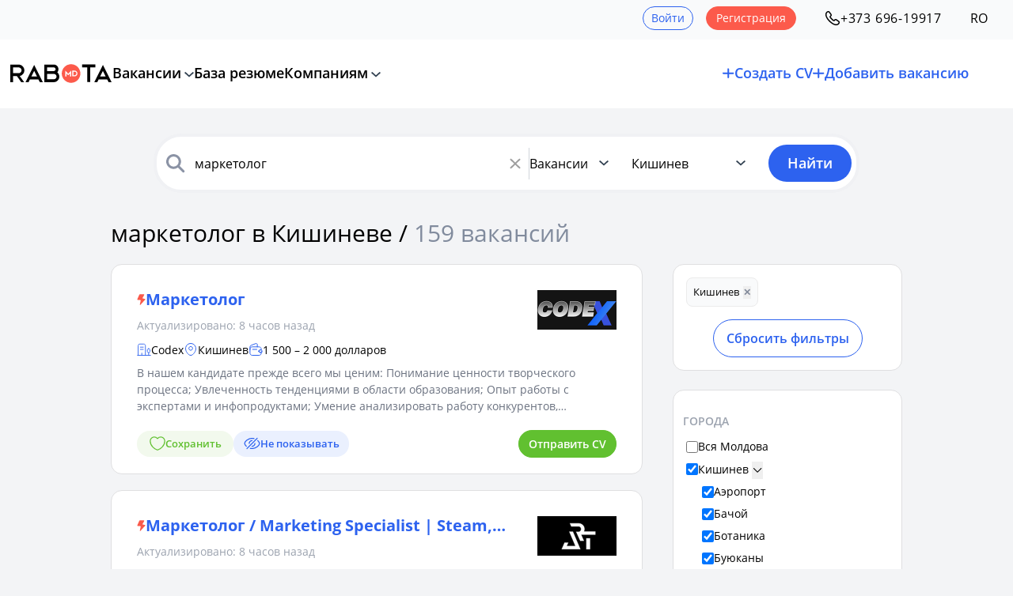

--- FILE ---
content_type: text/css
request_url: https://www.rabota.md/_plugins/tooltipster-master/dist/css/plugins/tooltipster/sideTip/themes/tooltipster-sideTip-lwhite.min.css
body_size: 157
content:
.tooltipster-sidetip.tooltipster-lwhite .tooltipster-box{border-radius:3px;border:1px solid #ccc;background:#ffffff}.tooltipster-sidetip.tooltipster-lwhite .tooltipster-content{color:#666}.tooltipster-sidetip.tooltipster-lwhite .tooltipster-arrow{height:9px;margin-left:-9px;width:18px}.tooltipster-sidetip.tooltipster-lwhite.tooltipster-left .tooltipster-arrow,.tooltipster-sidetip.tooltipster-lwhite.tooltipster-right .tooltipster-arrow{height:18px;margin-left:0;margin-top:-9px;width:9px}.tooltipster-sidetip.tooltipster-lwhite .tooltipster-arrow-background{border:9px solid transparent}.tooltipster-sidetip.tooltipster-lwhite.tooltipster-bottom .tooltipster-arrow-background{border-bottom-color:#ededed;top:1px}.tooltipster-sidetip.tooltipster-lwhite.tooltipster-left .tooltipster-arrow-background{border-left-color:#ededed;left:-1px}.tooltipster-sidetip.tooltipster-lwhite.tooltipster-right .tooltipster-arrow-background{border-right-color:#ededed;left:1px}.tooltipster-sidetip.tooltipster-lwhite.tooltipster-top .tooltipster-arrow-background{border-top-color:#ededed;top:-1px}.tooltipster-sidetip.tooltipster-lwhite .tooltipster-arrow-border{border:9px solid transparent}.tooltipster-sidetip.tooltipster-lwhite.tooltipster-bottom .tooltipster-arrow-border{border-bottom-color:#ccc}.tooltipster-sidetip.tooltipster-lwhite.tooltipster-left .tooltipster-arrow-border{border-left-color:#ccc}.tooltipster-sidetip.tooltipster-lwhite.tooltipster-right .tooltipster-arrow-border{border-right-color:#ccc}.tooltipster-sidetip.tooltipster-lwhite.tooltipster-top .tooltipster-arrow-border{border-top-color:#ccc}.tooltipster-sidetip.tooltipster-lwhite.tooltipster-bottom .tooltipster-arrow-uncropped{top:-9px}.tooltipster-sidetip.tooltipster-lwhite.tooltipster-right .tooltipster-arrow-uncropped{left:-9px}

--- FILE ---
content_type: application/javascript
request_url: https://www.rabota.md/im/js/filters_section.js?v=2026.01.20.1
body_size: 3964
content:
const FiltersSection = {
    toggleFiltersSectionInit(toggleBtnSelector) {
        $(toggleBtnSelector).off('click').click(function() {
            const showTitle = $(this).attr('data-title-show');
            const hideTitle = $(this).attr('data-title-hide');
            const currentState = $(this).attr('data-current-state');

            if(currentState === 'hidden') {
                $(this).attr('data-current-state', 'visible');
                $(this).find('[data-js-btn-title]').text(hideTitle);

                $(this)
                    .closest('[data-js-filter-section]')
                    .find('[data-js-extra-filter-to-hide]')
                    .removeClass('hidden');
            } else {
                $(this).attr('data-current-state', 'hidden');
                $(this).find('[data-js-btn-title]').text(showTitle);

                $(this)
                    .closest('[data-js-filter-section]')
                    .find('[data-js-extra-filter-to-hide]')
                    .addClass('hidden');
            }
        });
    },
    showAllFiltersSectionButtons(toggleBtnSelector) {
        $(toggleBtnSelector).each(function () {
            const $moreBtn = $(this);
            const $section = $moreBtn.closest('[data-js-filter-section]');
            const $sectionItems = $section.find('[data-js-filter-li]');

            if ($sectionItems.length > 7) {
                $moreBtn.removeClass('hidden');
            } else {
                $moreBtn.addClass('hidden');
            }
        });
    },
    hideAllFiltersSectionButtons(toggleBtnSelector) {
        $(toggleBtnSelector).addClass('hidden');
    },
    showFiltersSectionsHiddenContent(sectionUlSelector) {
        $(sectionUlSelector).find('[data-js-extra-filter-to-hide]').removeClass('hidden');

        $(sectionUlSelector).each(function () {
            const toggleBtn = $(this).closest('[data-js-filter-section]').find('[data-js-toggle-content-btn]');

            if(toggleBtn.length > 0) {
                const hideTitle = toggleBtn.attr('data-title-hide');
                toggleBtn.attr('data-current-state', 'visible');
                toggleBtn.find('[data-js-btn-title]').text(hideTitle);
            }
        })
    },
    hideFiltersSectionsHiddenContent(sectionUlSelector) {
        $(sectionUlSelector).find('[data-js-extra-filter-to-hide]').addClass('hidden');

        $(sectionUlSelector).each(function () {
            const toggleBtn = $(this).closest('[data-js-filter-section]').find('[data-js-toggle-content-btn]');

            if(toggleBtn.length > 0) {
                const showTitle = toggleBtn.attr('data-title-show');
                toggleBtn.attr('data-current-state', 'hidden');
                toggleBtn.find('[data-js-btn-title]').text(showTitle);
            }
        })
    },
    handleFiltersSectionInputChange(sectionSelector) {
        $(sectionSelector).find('input').off('change').on('change', function() {
            const $input = $(this);
            const $section = $input.closest(sectionSelector);
            const $li = $input.closest('[data-js-filter-li]');
            const isRadio = $input.attr('type') === 'radio';

            const $toggleBtn = $section.find('[data-js-toggle-content-btn]');
            const currentState = $toggleBtn.attr('data-current-state');

            if (isRadio) {
                $section
                    .find('[data-js-extra-filter]')
                    .attr('data-js-extra-filter-to-hide', 'true');

                $li.removeAttr('data-js-extra-filter-to-hide');

                if(currentState === 'hidden') {
                    $section.find('[data-js-extra-filter-to-hide]').addClass('hidden');
                }
            } else {
                if ($input.is(':checked')) {
                    $li.removeAttr('data-js-extra-filter-to-hide');
                } else if ($li.is('[data-js-extra-filter]')) {
                    $li.attr('data-js-extra-filter-to-hide', 'true');

                    if(currentState === 'hidden') {
                        $li.addClass('hidden');
                    }
                }
            }
        });
    }
}


--- FILE ---
content_type: image/svg+xml
request_url: https://www.rabota.md/im/check2.svg
body_size: 1191
content:
<?xml version="1.0" encoding="utf-8"?>
<!-- Generator: Adobe Illustrator 21.1.0, SVG Export Plug-In . SVG Version: 6.00 Build 0)  -->
<svg version="1.1" id="Layer_1" xmlns="http://www.w3.org/2000/svg" xmlns:xlink="http://www.w3.org/1999/xlink" x="0px" y="0px"
	 viewBox="0 0 13 11" style="enable-background:new 0 0 13 11;" xml:space="preserve">
<style type="text/css">
	.st0{fill:#344353;}
	.st1{fill:#EB4945;}
	.st2{fill:#58BD25;}
	.st3{fill:#45576D;}
	.st4{fill:#FFFFFF;}
	.st5{fill:#C2C2C2;}
	.st6{fill:#E94646;}
	.st7{fill:#2983FF;}
	.st8{fill:#E2E5E9;}
	.st9{fill:#02AFF0;}
	.st10{fill:#3D5A98;}
	.st11{fill:#0274FF;}
	.st12{fill:none;}
	.st13{fill:#9DA1A6;}
	.st14{fill:#0273FF;}
	.st15{fill:#D95232;}
	.st16{fill:#274386;}
	.st17{fill:#054C89;}
	.st18{fill:#F89C0E;}
	.st19{fill:#F18787;}
	.st20{fill:#A7A7A7;}
	.st21{fill:#D7DADC;}
	.st22{fill:#57BC22;}
	.st23{fill:#CED0D5;}
	.st24{fill:#7F7F7F;}
	.st25{fill:#868FA1;}
	.st26{fill:#717171;}
	.st27{fill:#FFCE0C;}
	.st28{fill:#E3004E;}
	.st29{fill:#F1C569;}
	.st30{fill:#5DAA26;}
	.st31{fill:#D83838;}
	.st32{fill:#DEE4EA;}
	.st33{fill:#F4F4F4;}
	.st34{fill:none;stroke:#99A1AF;stroke-miterlimit:10;}
	.st35{fill:none;stroke:#F9F9F9;stroke-miterlimit:10;}
	.st36{fill:#949494;}
	.st37{fill:#F9F9F9;}
	.st38{fill:#DDDDDD;}
</style>
<path class="st14" d="M0,3.4L5.6,11L13,0c-2.5,0.8-5,3.3-7.5,6.5C5.5,6.5,3.3,4.1,0,3.4z"/>
</svg>


--- FILE ---
content_type: application/javascript
request_url: https://www.rabota.md/im/js/components/job_titles.js?v=2026.01.20.1
body_size: 1315
content:
$(document).ready(function() {
    initJobTitlesTopBottom();
});

function initJobTitlesTopBottom() {
    $('[data-js-job-titles-container]').each(function() {
        const $block = $(this);
        const $scrollable = $block.find('[data-js-job-titles-scrollable]');
        const $left = $block.find('[data-js-job-titles-arrow-left]');
        const $right = $block.find('[data-js-job-titles-arrow-right]');
        const scrollStep = 200;

        function updateArrows() {
            if (!isMediumDevice()) {
                const scrollLeft = $scrollable.scrollLeft();
                const maxScrollLeft = $scrollable[0]?.scrollWidth - $scrollable.outerWidth();

                const atStart = scrollLeft <= 0;
                const atEnd = scrollLeft >= maxScrollLeft - 1;

                $left.toggleClass('hidden', atStart);
                $right.toggleClass('hidden', atEnd || maxScrollLeft <= 0);
            }
        }

        $right.on('click', function() {
            $scrollable.animate({ scrollLeft: $scrollable.scrollLeft() + scrollStep }, 200, updateArrows);
        });

        $left.on('click', function() {
            $scrollable.animate({ scrollLeft: $scrollable.scrollLeft() - scrollStep }, 200, updateArrows);
        });

        $scrollable.on('scroll', updateArrows);

        updateArrows();
    });

    $('[data-js-people-also-search-more-btn]').on('click', function() {
        $('[data-js-people-also-search-item]').removeClass('!hidden');
        $(this).hide();
    })
}


--- FILE ---
content_type: image/svg+xml
request_url: https://www.rabota.md/im/search_header_input_close.svg
body_size: 1342
content:
<?xml version="1.0" encoding="utf-8"?>
<!-- Generator: Adobe Illustrator 21.1.0, SVG Export Plug-In . SVG Version: 6.00 Build 0)  -->
<svg version="1.1" id="Layer_1" xmlns="http://www.w3.org/2000/svg" xmlns:xlink="http://www.w3.org/1999/xlink" x="0px" y="0px"
	 viewBox="0 0 14 14" style="enable-background:new 0 0 14 14;" xml:space="preserve">
<style type="text/css">
	.st0{fill:#344353;}
	.st1{fill:#EB4945;}
	.st2{fill:#58BD25;}
	.st3{fill:#45576D;}
	.st4{fill:#FFFFFF;}
	.st5{fill:#C2C2C2;}
	.st6{fill:#E94646;}
	.st7{fill:#2983FF;}
	.st8{fill:#E2E5E9;}
	.st9{fill:#02AFF0;}
	.st10{fill:#3D5A98;}
	.st11{fill:#0274FF;}
	.st12{fill:none;}
	.st13{fill:#9DA1A6;}
	.st14{fill:#0273FF;}
	.st15{fill:#D95232;}
	.st16{fill:#274386;}
	.st17{fill:#054C89;}
	.st18{fill:#F89C0E;}
	.st19{fill:#F18787;}
	.st20{fill:#A7A7A7;}
	.st21{fill:#D7DADC;}
	.st22{fill:#57BC22;}
	.st23{fill:#CED0D5;}
	.st24{fill:#7F7F7F;}
	.st25{fill:#868FA1;}
	.st26{fill:#717171;}
	.st27{fill:#FFCE0C;}
	.st28{fill:#E3004E;}
	.st29{fill:#F1C569;}
	.st30{fill:#5DAA26;}
	.st31{fill:#F8F8F8;}
	.st32{fill:#D83838;}
	.st33{fill:#DEE4EA;}
	.st34{fill:#F4F4F4;}
	.st35{fill:none;stroke:#99A1AF;stroke-miterlimit:10;}
	.st36{fill:none;stroke:#F9F9F9;stroke-miterlimit:10;}
	.st37{fill:#949494;}
	.st38{fill:#F9F9F9;}
	.st39{fill:#DDDDDD;}
	.st40{fill:#9ACC1F;}
	.st41{fill:#C4CBD0;}
	.st42{fill:#EFF0F1;}
	.st43{fill:#9E9E9E;}
</style>
<polygon class="st43" points="13.7,1.9 12.3,0.5 7,5.6 1.7,0.5 0.3,1.9 5.6,7 0.3,12.1 1.7,13.5 7,8.4 12.3,13.5 13.7,12.1 8.4,7 
	"/>
</svg>


--- FILE ---
content_type: image/svg+xml
request_url: https://www.rabota.md/im/banners/banner_green.svg?v=2
body_size: 2924
content:
<svg width="711" height="238" viewBox="0 0 711 238" fill="none" xmlns="http://www.w3.org/2000/svg">
<g clip-path="url(#clip0_1226_19782)">
<g filter="url(#filter0_d_1226_19782)">
<path d="M8 8H690V173C690 195.091 672.091 213 650 213H8V8Z" fill="#79BE49"/>
<path d="M688.5 9.5V173C688.5 194.263 671.263 211.5 650 211.5H9.5V9.5H688.5Z" stroke="black" stroke-width="3"/>
</g>
<g filter="url(#filter1_dd_1226_19782)">
<path fill-rule="evenodd" clip-rule="evenodd" d="M256.68 212.457L270.486 207.516L233.38 186.975L244.197 228.197L252.298 215.904L261.997 228.403L266.378 224.957L256.68 212.457Z" fill="white"/>
<path d="M232.459 185.79C232.933 185.422 233.581 185.371 234.106 185.662L271.212 206.204C271.727 206.49 272.028 207.05 271.98 207.638C271.933 208.225 271.546 208.73 270.991 208.929L259.133 213.172L267.563 224.037C268.069 224.689 267.954 225.626 267.306 226.136L262.925 229.582C262.611 229.829 262.211 229.941 261.814 229.893C261.418 229.844 261.056 229.639 260.812 229.323L252.397 218.479L245.45 229.022C245.124 229.517 244.538 229.773 243.954 229.677C243.37 229.581 242.897 229.151 242.747 228.578L231.929 187.355C231.776 186.775 231.985 186.159 232.459 185.79Z" stroke="black" stroke-width="3" stroke-linejoin="round"/>
</g>
</g>
<defs>
<filter id="filter0_d_1226_19782" x="8" y="8" width="698" height="221" filterUnits="userSpaceOnUse" color-interpolation-filters="sRGB">
<feFlood flood-opacity="0" result="BackgroundImageFix"/>
<feColorMatrix in="SourceAlpha" type="matrix" values="0 0 0 0 0 0 0 0 0 0 0 0 0 0 0 0 0 0 127 0" result="hardAlpha"/>
<feOffset dx="16" dy="16"/>
<feComposite in2="hardAlpha" operator="out"/>
<feColorMatrix type="matrix" values="0 0 0 0 0 0 0 0 0 0 0 0 0 0 0 0 0 0 1 0"/>
<feBlend mode="normal" in2="BackgroundImageFix" result="effect1_dropShadow_1226_19782"/>
<feBlend mode="normal" in="SourceGraphic" in2="effect1_dropShadow_1226_19782" result="shape"/>
</filter>
<filter id="filter1_dd_1226_19782" x="206.38" y="171.975" width="91.1055" height="95.4297" filterUnits="userSpaceOnUse" color-interpolation-filters="sRGB">
<feFlood flood-opacity="0" result="BackgroundImageFix"/>
<feColorMatrix in="SourceAlpha" type="matrix" values="0 0 0 0 0 0 0 0 0 0 0 0 0 0 0 0 0 0 127 0" result="hardAlpha"/>
<feOffset dy="12"/>
<feGaussianBlur stdDeviation="12"/>
<feComposite in2="hardAlpha" operator="out"/>
<feColorMatrix type="matrix" values="0 0 0 0 0 0 0 0 0 0 0 0 0 0 0 0 0 0 0.2 0"/>
<feBlend mode="normal" in2="BackgroundImageFix" result="effect1_dropShadow_1226_19782"/>
<feColorMatrix in="SourceAlpha" type="matrix" values="0 0 0 0 0 0 0 0 0 0 0 0 0 0 0 0 0 0 127 0" result="hardAlpha"/>
<feOffset dy="4"/>
<feGaussianBlur stdDeviation="4"/>
<feComposite in2="hardAlpha" operator="out"/>
<feColorMatrix type="matrix" values="0 0 0 0 0 0 0 0 0 0 0 0 0 0 0 0 0 0 0.3 0"/>
<feBlend mode="normal" in2="effect1_dropShadow_1226_19782" result="effect2_dropShadow_1226_19782"/>
<feBlend mode="normal" in="SourceGraphic" in2="effect2_dropShadow_1226_19782" result="shape"/>
</filter>
<clipPath id="clip0_1226_19782">
<rect width="711" height="238" fill="white"/>
</clipPath>
</defs>
</svg>


--- FILE ---
content_type: application/javascript
request_url: https://www.rabota.md/js/search.js?v=2026.01.20.1
body_size: 18024
content:
let abortController = new AbortController();
const FILTER_INPUT_SELECTOR = 'input.js-filter-input';
const FILTER_RESET_SELECTOR = ".js-filter-reset";
const FILTER_REMOVE_ITEM_SELECTOR = ".js-filter-remove-item";
const ACTIVE_FILTERS_SELECTOR = "#ActiveFilters";

let currentLocationSearch = window.location.search;
let currentLocationPath = window.location.pathname;

const Search = {
    loading: false,
    loadPage(url) {
        if (this.loading) {
            abortController.abort();
            abortController = new AbortController();
        }

        this.loading = true;
        toggleFiltersPopupLoader(true);

        $(FILTER_INPUT_SELECTOR)
            .prop('disabled', true)
            .trigger('refresh');

        return fetch(url, {
            signal: abortController.signal, headers: { 'Content-Type': 'application/json' }
        })
            .then(function (response) {
                if (response.status !== 200) {
                    throw new Error('An error occurred while retrieving response');
                }

                return response.json();
            })
            .then(function (json) {
                // save scroll position and items classes before content replacement
                const $container = $('#filters');
                const scrollTop = $container.scrollTop();

                const lastElState = saveLastElementsState();

                updateMeta(json.seo_metadata);

                // repalce content
                $('#mobile_vacancy_filters_container').replaceWith(json.mobileFiltersLine);
                $(ACTIVE_FILTERS_SELECTOR).replaceWith(json.activeFilters);
                $('.js-filters-container-content').replaceWith(json.filters);
                $('.js-results-container').replaceWith(json.results);
                $('[data-js-job-titles-container][data-container-position="top"]').replaceWith(json.topJobTitles);

                Search.updateTopSearchContainer(json.city)

                $('#filter_vacancies_count').text(`${json.total} ${translate('vacancy', json.total)}`);

                $('#only-with-salary input').styler();

                // Run js initializers
                EventBus.emit(EVENT_BUS_EVENTS.VACANCIES_UPDATED);

                // restore scroll and items classes
                restoreLastElementsState(lastElState);
                if(isMobileDevice()) {
                    document.getElementById("filters").scrollTo(0, scrollTop);
                }

                addIndeterminatePropertyToCheckbox();
                addShowFiltersMobileBtnEvent();
                addWithSalaryCheckboxEvent();
                scrollVerticalTo('body');
                initActiveFiltersTooltip();
                initJobTitlesTopBottom();
                if(FiltersSection) {
                    FiltersSection.toggleFiltersSectionInit('[data-js-toggle-content-btn]');
                    FiltersSection.handleFiltersSectionInputChange('[data-js-filter-section]');
                }

                // update browser history and variables for popup
                history.pushState({}, '', json.url);
                currentLocationSearch = window.location.search;
                currentLocationPath = window.location.pathname;

                initialUrl = json.url;

                return true;
            })
            .catch(function (error) {
                console.error(error);
            })
            .finally(function () {
                this.loading = false;
                toggleFiltersPopupLoader(false);
            })
    },
    loadFromFilter(target) {
        const url = $(target).data('url');

        Search.loadPage(url)
            .finally(() => $(FILTER_INPUT_SELECTOR)
                .prop('disabled', false)
                .trigger('refresh')
            );
    },
    loadFromPagination(target) {
        const $target = $(target);
        let url = $target.attr('href');

        if (url == null) {
            url = $target.attr('data-url');
        }

        Search.loadPage(url);
    },
    addUrlPopEventListener() {
        $(window).on('popstate', () => {
            // if vacancy popup is open, do not refresh the page
            if(!isVacancyUrl(window.location.pathname)) {
                if (currentLocationPath !== window.location.pathname) {
                    window.location.reload();
                }

                if (currentLocationSearch !== window.location.search) {
                    window.location.reload();
                }
            }
        });
    },
    updateTopSearchContainer(selectedCity) {
        $('select[data-js-search-city-selector-pc]>option,select[data-js-floating-search-type-city]>option').each(function () {
            const option = $(this);

            const data = option.data('alias');
            if (data && data === selectedCity) {
                option.attr('selected', true);

                return;
            }

            option.removeAttr('selected');
        })
        $('select[data-js-search-city-selector-pc],select[data-js-floating-search-type-city]').trigger('change');
    },
}
$(function () {
    $(FILTER_INPUT_SELECTOR).styler('destroy');
    addIndeterminatePropertyToCheckbox();

    Search.addUrlPopEventListener();

    initFiltersPopup();

    initActiveFiltersTooltip();

    if(FiltersSection) {
        FiltersSection.toggleFiltersSectionInit('[data-js-toggle-content-btn]');
        FiltersSection.handleFiltersSectionInputChange('[data-js-filter-section]');
    }

    $(document.body)
        .on('click', '.js-ajax-pagination', function (e) {
            e.preventDefault()

            Search.loadFromPagination(e.currentTarget);
        })
        .on('change', FILTER_INPUT_SELECTOR, function (e) {
            Search.loadFromFilter(e.currentTarget)
        })
        .on('click', FILTER_RESET_SELECTOR, function (e) {
            e.preventDefault()

            Search.loadFromFilter(e.currentTarget)
        })
        .on('click', FILTER_REMOVE_ITEM_SELECTOR, function (e) {
            e.preventDefault()

            Search.loadFromFilter(e.currentTarget)
        })
        .on('click', '.b_info10 .sendCv-btn', function () {
            const button = $(this);
            const ssv = $('.ssv');

            ssv.attr('data-cid', button.attr('data-cid'));
            ssv.attr('data-caid', button.attr('data-caid'));

            ssv.trigger('click');
        })
        .on('click', '.js-collapse-btn', function () {
            const $btn = $(this);
            const target = $btn.data('target');

            if (!target) {
                return;
            }

            const filtersPopup = $('#filters_popup');
            const currentTop = parseInt(filtersPopup.css('top'), 10);

            if (currentTop !== 40) {
                filtersPopup.stop().animate({ top: 40 }, 50);
            }

            const $targetContainer = $('#' + target);

            if ($targetContainer.hasClass('hidden')) {
                $targetContainer.removeClass('hidden');
                $targetContainer.addClass('block');
                $btn.addClass('rotate-90');

                return;
            }

            $targetContainer.removeClass('block');
            $targetContainer.addClass('hidden');
            $btn.removeClass('rotate-90')
        })
        .on('click', '#ActiveFiltersMoreBtn', function () {
            const showTitle = $(this).attr('data-title-show');
            const hideTitle = $(this).attr('data-title-hide');
            const currentState = $(this).attr('data-current-state');

            $(this).find('[data-js-icon-wrapper]').toggleClass('rotate-180');

            if(currentState === 'hidden') {
                $(this).attr('data-current-state', 'visible');
                $(this).find('[data-js-btn-title]').text(hideTitle);

                $('[data-js-extra-filter]')
                    .removeClass('hidden')
                    .addClass('filterApplied');
            } else {
                $(this).attr('data-current-state', 'hidden');
                $(this).find('[data-js-btn-title]').text(showTitle);

                $('[data-js-extra-filter]')
                    .removeClass('filterApplied')
                    .addClass('hidden');
            }
        })
})

let isFirstFiltersShow = true;

function initFiltersPopup() {
    const filtersPopup = $('#filters_popup');

    scrollMobileFilters();

    $('#filters_overlay').on('click', function(e) {
        if (e.target === this) {
            hideFilters();
        }
    });

    // show filters
    addShowFiltersMobileBtnEvent();

    addWithSalaryCheckboxEvent();

    // hide filters
    $('#close_filters_button, #show_vacancies, #filters_section_reset_filters_button_mobile').on('click', hideFilters);

    function hideFilters() {
        $('#filters_overlay').css('background', 'transparent');
        filtersPopup.css('top', '100dvh');
        $('#filter_bottom_actions_mobile').css('bottom', '-100%');
        setTimeout(function() {
            $('#filters_overlay').css('display', '');
        }, 300);

        document.body.style.overflow = '';
    };
}

function addWithSalaryCheckboxEvent() {
    // Toggle the salary filter on the sidebar
    $('#only-with-salary input').off('change').on('change', function() {
        const onlyWithSalary = $('#only-with-salary .jq-checkbox input').attr('checked');

        const noMatterSalaryFilterInput = $('input[name="filter[salary]"][value=""]');
        const onlyWithSalarySalaryFilterInput = $('input[name="filter[salary]"][value="with"]');

        if(!onlyWithSalary) {
            onlyWithSalarySalaryFilterInput.click();
            return;
        }
        noMatterSalaryFilterInput.click();
        return;
    });
}

function addShowFiltersMobileBtnEvent() {
    const filtersPopup = $('#filters_popup');

    $('.show_filters_mobile_btn').off('click').on('click', function() {
        const filterId = $(this).attr('data-filterid');
        const title = $(this).attr('data-title');
        let topPosition = 40;

        if(isMobileDevice()) {
            toggleFilterPopupParts(filterId, title);
        }
        // if filterId is set, measure the height of the filter section to set the correct top position for the filters popup
        if(filterId) {
            const filterSection = $('#filters #'+filterId);
            // First show the overlay and popup
            $('#filters_overlay').show();
            filtersPopup.show();

            // Use requestAnimationFrame to ensure the element is fully rendered
            requestAnimationFrame(() => {
                const filterSectionHeight = filterSection.outerHeight(true);

                const screenHeight = window.innerHeight;
                const padding = 140;

                // Position popup from bottom with padding
                topPosition = screenHeight - (filterSectionHeight + padding);

                // Ensure minimum top position of 40px
                topPosition = Math.max(topPosition, 40);

                filtersPopup.stop().animate({ top: topPosition }, 100, function() {
                    $('#filters_overlay').css('background', 'rgba(32,38,43,0.6)');
                });
            });
        } else {
            $('#filters_overlay').show();
            filtersPopup.stop().animate({ top: topPosition }, 100, function() {
                $('#filters_overlay').css('background', 'rgba(32,38,43,0.6)');
            });
        }


        if(isFirstFiltersShow) {
            setTimeout(() => {
                $('#filter_bottom_actions_mobile').css('bottom', '0');
            }, 0);
            isFirstFiltersShow = false;
        } else {
            $('#filter_bottom_actions_mobile').css('bottom', '0');
        }

        document.body.style.overflow = 'hidden';
    });
}

function toggleFilterPopupParts(filterId, title) {
    const FILTER_POPUP_TITLE = '#filters_popup_title';
    const FILTER_SECTION = '#filters .filterSection';
    const MOBILE_RESET_CONTAINER_ID = '#filters_section_reset_filters_button_mobile_container';

    if(filterId) {
        $(FILTER_POPUP_TITLE).text(title);
        // hide all sections, section titles, more buttons, and expand lists
        $(FILTER_SECTION)
            .addClass('hidden');

        $('#filters .filterTitle')
            .addClass('hidden');

        if(FiltersSection) {
            FiltersSection.hideAllFiltersSectionButtons('#filters [data-js-toggle-content-btn]');
            FiltersSection.showFiltersSectionsHiddenContent('#filters ul.listWithHiddenContent');
        }
        // hide reset button if only one filter is shown
        $(MOBILE_RESET_CONTAINER_ID).removeClass('flex').addClass('hidden');

        // show .filterSection with filterId
        const filterSection = $('#filters #'+filterId);
        filterSection.removeClass('hidden');
        filterSection.addClass('pt-2.5');
        return;
    }

    $(FILTER_POPUP_TITLE)
        .text(title);

    $(FILTER_SECTION)
        .removeClass('hidden')
        .removeClass('pt-2.5');

    if(FiltersSection) {
        FiltersSection.showAllFiltersSectionButtons('#filters [data-js-toggle-content-btn]');
        FiltersSection.hideFiltersSectionsHiddenContent('#filters ul.listWithHiddenContent');
    }

    $(MOBILE_RESET_CONTAINER_ID).removeClass('hidden').addClass('flex');
}

function scrollMobileFilters() {
    $('#mobile_vacancy_filters_container').scrollLeft(0);
}

function toggleFiltersPopupLoader(show) {
    const progress = $('#VacancyLoader');
    const showMobileFilters = $('#show_vacancies');

    if(show) {
        showMobileFilters.addClass('loading');
        progress.show();
        return;
    }

    showMobileFilters.removeClass('loading');
    progress.hide();
}

function saveLastElementsState() {
    const lastElState = {
        section: {},
        sectionTitle: {},
        extraFilterLi: {},
        moreBtn: {},
        moreBtnState: {},
        moreBtnTitleContent: {},
        collapseBtn: {},
        collapseChildren: {}
    };

    $('.filterSection').each(function () {
        const sectionId = $(this).attr('id');

        if (sectionId) {
            const $section = $(this);
            if ($section.length) {
                lastElState.section[sectionId] = $section.attr('class');
            }

            const $sectionTitle = $(this).find('.filterTitle');
            if ($sectionTitle.length) {
                lastElState.sectionTitle[sectionId] = $sectionTitle.attr('class');
            }

            const $extraFilterLi = $(this).find('.listWithHiddenContent [data-js-extra-filter]').first();

            if ($extraFilterLi.length) {
                lastElState.extraFilterLi[sectionId] = $extraFilterLi.attr('class');
            }

            const $moreBtn = $(this).find('[data-js-toggle-content-btn]');
            if ($moreBtn.length) {
                lastElState.moreBtn[sectionId] = $moreBtn.attr('class');
                lastElState.moreBtnState[sectionId] = $moreBtn.attr('data-current-state');
                lastElState.moreBtnTitleContent[sectionId] = $moreBtn.find('[data-js-btn-title]').text();
            }
        }
    });

    $('.js-collapse-btn').each(function () {
        const target = $(this).data('target');
        if (target) {
            lastElState.collapseBtn[target] = $(this).attr('class');
        }
    });

    $('.js-collapse-children').each(function () {
        const target = $(this).attr('id');
        if (target) {
            lastElState.collapseChildren[target] = $(this).attr('class');
        }
    });

    return lastElState;
}

function restoreLastElementsState(lastElState) {
    Object.entries(lastElState.section).forEach(([id, classNames]) => {
        const $section = $('#' + id);
        if ($section.length) {
            $section.attr('class', classNames);
        }
    });
    Object.entries(lastElState.sectionTitle).forEach(([id, classNames]) => {
        const $sectionTitle = $('#' + id).find('.filterTitle');
        if ($sectionTitle.length) {
            $sectionTitle.attr('class', classNames);
        }
    });
    Object.entries(lastElState.extraFilterLi).forEach(([id, classNames]) => {
        const $extraFilterLi = $('#' + id).find('.listWithHiddenContent [data-js-extra-filter]');
        if ($extraFilterLi.length) {
            $extraFilterLi.attr('class', classNames);
        }
    });
    Object.entries(lastElState.moreBtn).forEach(([id, classNames]) => {
        const $moreBtn = $('#' + id).find('[data-js-toggle-content-btn]');
        if ($moreBtn.length) {
            $moreBtn.attr('class', classNames);
        }
    });
    Object.entries(lastElState.moreBtnState).forEach(([id, attrValue]) => {
        const $moreBtn = $('#' + id).find('[data-js-toggle-content-btn]');
        if ($moreBtn.length) {
            $moreBtn.attr('data-current-state', attrValue);
        }
    });
    Object.entries(lastElState.moreBtnTitleContent).forEach(([id, title]) => {
        const $moreBtnTitle = $('#' + id).find('[data-js-toggle-content-btn]').find('[data-js-btn-title]');
        if ($moreBtnTitle.length) {
            $moreBtnTitle.text(title);
        }
    });
    Object.entries(lastElState.collapseBtn).forEach(([target, classNames]) => {
        $(`.js-collapse-btn[data-target="${target}"]`).attr('class', classNames);
    });
    Object.entries(lastElState.collapseChildren).forEach(([target, classNames]) => {
        $(`#${target}`).attr('class', classNames);
    });
}

function initActiveFiltersTooltip() {
    $('[data-js-active-filter]').not('.tooltipstered').each(function () {
        const tooltipContent = $(this).attr('data-js-active-filter-title');

        $(this).tooltipster({
            delay: 0,
            speed: 0,
            position: 'top',
            maxWidth: 220,
            content: tooltipContent,
            trigger: isMediumDevice() ? 'click' : 'hover',
            theme: ['tooltipster-lwhite', 'tooltipster--lwhite-customized', 'tooltipster--lwhite-border-gray']
        });
    });
}

function addIndeterminatePropertyToCheckbox() {
    $('[data-js-checkbox-indeterminate]').prop('indeterminate', true);
}


--- FILE ---
content_type: application/javascript
request_url: https://www.rabota.md/im/js/components/company_images.js?v=2026.01.20.1
body_size: 7375
content:
function initializeCompanySlider() {
    setTimeout(() => { // required to call after ajax x-tmpl injection
        $('.companyImagesSlider').each(function() {
            var $slider = $(this);
            var $wrap = $slider.find('.companyImagesWrap');
            var $images = $wrap.find('.companyImageItem');
            var $prevButton = $slider.find('.company_prev');
            var $nextButton = $slider.find('.company_next');
            var $moreImages = $slider.find('.more_images');

            var imageWidth = $images.first().outerWidth(true);
            var wrapWidth = $wrap.width();
            var itemsToScroll = 3;
            var scrollAmount = imageWidth * itemsToScroll;

            function updateButtons() {
                var maxScroll = $wrap[0].scrollWidth - wrapWidth;
                var scrollPosition = $wrap.scrollLeft();

                $prevButton.toggle(scrollPosition > 0);
                $nextButton.toggle(scrollPosition < maxScroll - 20);
            }

            function revealMoreImages() {
                $images.show();
                $moreImages.remove();
                updateButtons();
            }

            $moreImages.off('click').on('click', revealMoreImages);

            $prevButton.off('click').on('click', function() {
                $wrap.animate({ scrollLeft: Math.max($wrap.scrollLeft() - scrollAmount, 0) }, 400, updateButtons);
            });

            $nextButton.off('click').on('click', function() {
                $wrap.animate({ scrollLeft: Math.min($wrap.scrollLeft() + scrollAmount, $wrap[0].scrollWidth - wrapWidth) }, 400, updateButtons);
            });

            $wrap.on('scroll', updateButtons);

            Fancybox.bind("[data-fancybox]", {
                Hash: false,
                Carousel: {
                    Toolbar: {
                        display: {
                            left: ["counter"],
                            middle: [],
                            right: ["close"],
                        },
                    },
                },
            });
        });
    }, 0)
};

$(document).ready(function() {
    initializeCompanySlider();
    EventBus.on(EVENT_BUS_EVENTS.VACANCIES_UPDATED, initializeCompanySlider);
});

// x-tmpl only, call it after each ajax but outside the for loop to reduce the number of function calls
function parseCompanyImages(photos, slug, url) {
    if(!photos || !photos.length || !slug || !url) return '';
    const images = photos.sort((a, b) => 0.5 - Math.random());;
    const imageCount = images.length;
    const companyName = slug;
    const showMoreImages = imageCount > 3;
    const showMoreImagesMobile = imageCount > 2;

    const uniqueId = Date.now().toString(36) + Math.random().toString(36).substring(2, 9);

    const imageItems = images.map(image => `
        <a
            class="imageWrap companyImageItem"
            href="${url}${companyName}/${image}"
            data-fancybox="gallery-${companyName}-${uniqueId}"
            >
            <img
            src="${url}${companyName}/thumbnail/${image}""
            alt="${companyName}" title="${companyName}"
            class="companyImage" loading="lazy" />
        </a>
    `).join('');

    let moreImages = '';
    if (imageCount > 3) {
        moreImages = `
            <div class="more_images companyImageItem hidden">
                <div class="companyImagePlus">
                    <span class="pt-1">+</span>
                    <span class="hidden sm:inline">${imageCount - 3}</span>
                    <span class="sm:hidden">${imageCount - 2}</span>
                </div>
            </div>
        `;
    }

    return `
        <div class="companyImagesSlider relative h-max">
            <a
                class="company_prev companyImagesNavItem -left-[31px] shadow-[16px_0_14px_-1px_rgb(255,255,255)] sm:shadow-none sm:-left-5"
                href="javascript:void(0)"
                style="display:none;"
            >
                <svg class="w-3 h-3 hidden sm:inline" width="20" height="21" viewBox="0 0 20 21" fill="none" xmlns="http://www.w3.org/2000/svg"><g clip-path="url(#clip0_4011_4850)"><path d="M14.3082 20.8847C14.1985 20.8854 14.0898 20.8643 13.9883 20.8229C13.8867 20.7814 13.7944 20.7203 13.7165 20.6431L6.9082 13.8347C6.52017 13.4477 6.21231 12.9879 6.00226 12.4817C5.79221 11.9755 5.68408 11.4328 5.68408 10.8847C5.68408 10.3367 5.79221 9.79401 6.00226 9.2878C6.21231 8.78159 6.52017 8.3218 6.9082 7.93475L13.7165 1.12642C13.7942 1.04873 13.8865 0.987091 13.988 0.945041C14.0895 0.902991 14.1983 0.881348 14.3082 0.881348C14.4181 0.881348 14.5269 0.902991 14.6284 0.945041C14.7299 0.987091 14.8222 1.04873 14.8999 1.12642C14.9776 1.20412 15.0392 1.29636 15.0812 1.39788C15.1233 1.4994 15.1449 1.60821 15.1449 1.71809C15.1449 1.82797 15.1233 1.93678 15.0812 2.0383C15.0392 2.13982 14.9776 2.23206 14.8999 2.30976L8.09153 9.11808C7.62336 9.58683 7.3604 10.2222 7.3604 10.8847C7.3604 11.5472 7.62336 12.1827 8.09153 12.6514L14.8999 19.4597C14.978 19.5372 15.04 19.6294 15.0823 19.7309C15.1246 19.8325 15.1464 19.9414 15.1464 20.0514C15.1464 20.1614 15.1246 20.2703 15.0823 20.3719C15.04 20.4734 14.978 20.5656 14.8999 20.6431C14.822 20.7203 14.7297 20.7814 14.6281 20.8229C14.5266 20.8643 14.4179 20.8854 14.3082 20.8847Z" fill="black"/></g><defs><clipPath id="clip0_4011_4850"><rect width="20" height="20" fill="white" transform="translate(0 0.884766)"/></clipPath></defs></svg>
            </a>
            <div
                class="companyImagesWrap"
                tabindex="-1"
                data-show-more-images="${showMoreImages}"
                data-show-more-images-mobile="${showMoreImagesMobile}"
            >
                ${imageItems}
                ${moreImages}
            </div>
            <a
                class="company_next companyImagesNavItem -right-[27px] shadow-[-16px_0_14px_-1px_rgb(255,255,255)] sm:shadow-none sm:-right-3"
                href="javascript:void(0)"
                style="display:none;"
            >
                <svg class="w-3 h-3 hidden sm:inline rotate-180" width="20" height="21" viewBox="0 0 20 21" fill="none" xmlns="http://www.w3.org/2000/svg"><g clip-path="url(#clip0_4011_4850)"><path d="M14.3082 20.8847C14.1985 20.8854 14.0898 20.8643 13.9883 20.8229C13.8867 20.7814 13.7944 20.7203 13.7165 20.6431L6.9082 13.8347C6.52017 13.4477 6.21231 12.9879 6.00226 12.4817C5.79221 11.9755 5.68408 11.4328 5.68408 10.8847C5.68408 10.3367 5.79221 9.79401 6.00226 9.2878C6.21231 8.78159 6.52017 8.3218 6.9082 7.93475L13.7165 1.12642C13.7942 1.04873 13.8865 0.987091 13.988 0.945041C14.0895 0.902991 14.1983 0.881348 14.3082 0.881348C14.4181 0.881348 14.5269 0.902991 14.6284 0.945041C14.7299 0.987091 14.8222 1.04873 14.8999 1.12642C14.9776 1.20412 15.0392 1.29636 15.0812 1.39788C15.1233 1.4994 15.1449 1.60821 15.1449 1.71809C15.1449 1.82797 15.1233 1.93678 15.0812 2.0383C15.0392 2.13982 14.9776 2.23206 14.8999 2.30976L8.09153 9.11808C7.62336 9.58683 7.3604 10.2222 7.3604 10.8847C7.3604 11.5472 7.62336 12.1827 8.09153 12.6514L14.8999 19.4597C14.978 19.5372 15.04 19.6294 15.0823 19.7309C15.1246 19.8325 15.1464 19.9414 15.1464 20.0514C15.1464 20.1614 15.1246 20.2703 15.0823 20.3719C15.04 20.4734 14.978 20.5656 14.8999 20.6431C14.822 20.7203 14.7297 20.7814 14.6281 20.8229C14.5266 20.8643 14.4179 20.8854 14.3082 20.8847Z" fill="black"/></g><defs><clipPath id="clip0_4011_4850"><rect width="20" height="20" fill="white" transform="translate(0 0.884766)"/></clipPath></defs></svg>
            </a>
        </div>
    `;
};
